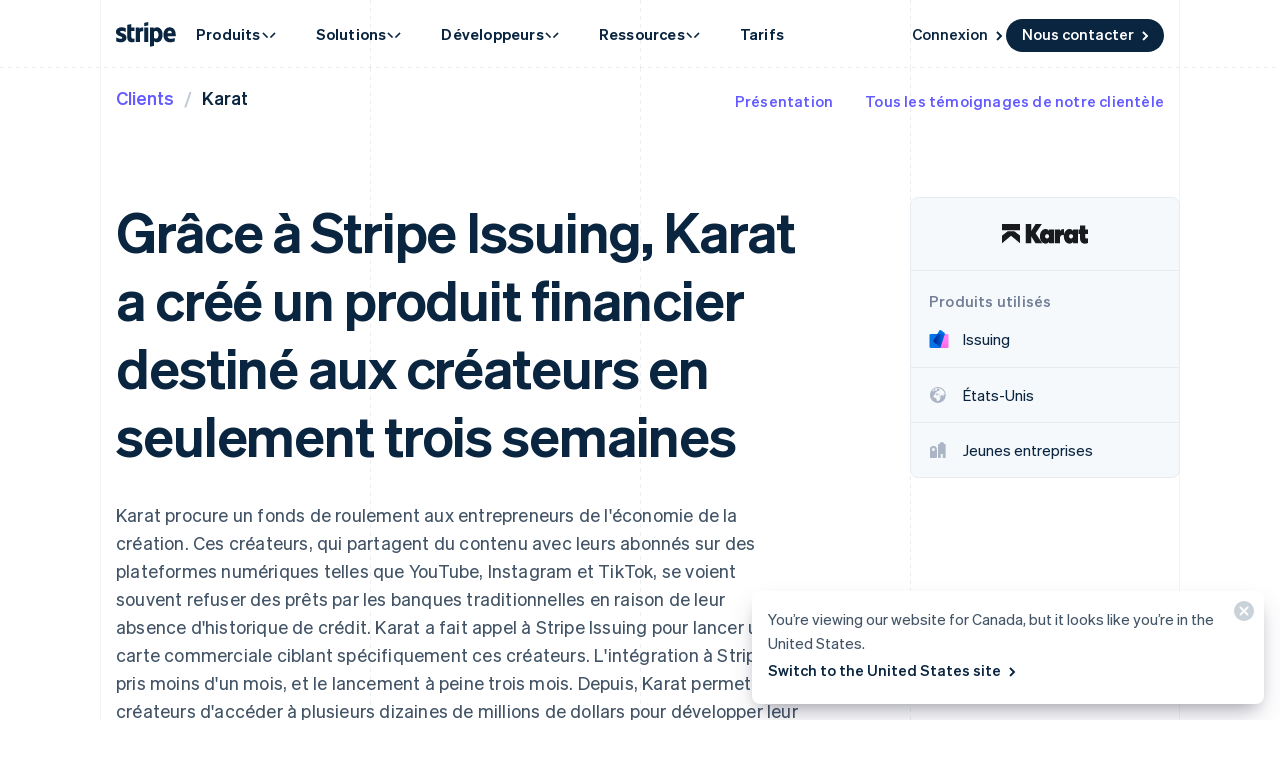

--- FILE ---
content_type: text/javascript; charset=utf-8
request_url: https://b.stripecdn.com/mkt-statics-srv/assets/v1-chunk-3GA5KPBB.js
body_size: 1522
content:
import{a as f}from"./v1-chunk-WZDFEUPW.js";import{a as x}from"./v1-chunk-2TMPUOVY.js";import{a as v}from"./v1-chunk-HMRIQCRQ.js";import{a as c,b as k,c as y}from"./v1-chunk-ZDR7RJND.js";import{b as h,c as g,j as i}from"./v1-chunk-KWARAS4N.js";var P=/^__/;function w(){return[...new URLSearchParams(location.search)].filter(([r,t])=>P.test(r))}function M(r,t){let[e,n]=r.split("#"),[a,s]=e.split("?"),d=new Set(new URLSearchParams(s).keys()),m=t.filter(([o,u])=>!d.has(o)).map(([o,u])=>u?`${o}=${u}`:o).join("&");if(m){let o=s?`${s}&${m}`:m,u=n?`#${n}`:"";return`${a}?${o}${u}`}else return r}var C=/^(https:\/\/[^/]*stripe\.(com|me))?(\/|\?|#|$)/;function S(r){return C.test(r)}function I(){let r=w();r.length>0&&document.querySelectorAll("a").forEach(t=>{let e=t.getAttribute("href")||"";S(e)&&t.setAttribute("href",M(e,r))})}var p=null,l=class{constructor(t,e){this.userBucketing=[];this.reported={};this.getUserBucketing=()=>{let t=document.querySelector('meta[name="experiment-treatments"]'),e=document.querySelector('meta[name="edge-experiment-treatments"]'),n=this.parseMetaContent((e==null?void 0:e.content)||"");return n.length?n:this.parseMetaContent((t==null?void 0:t.content)||"")};this.parseMetaContent=t=>t?t.split(",").reduce((e,n)=>{let[a,s,d,m="",o=""]=n.split(".");return e.push({experimentId:a,variantId:s,bucketingStrategy:d,arbId:m,manualExposure:o==="m"}),e},[]):[];this.userBucketing=this.getUserBucketing(),this.trackingMetadata=t,this.analyticsClient=e}static getInstance(){return i(this,null,function*(){return p||(p=new Promise((t,e)=>{i(this,null,function*(){try{let{Analytics:n}=yield import("./v1-analytics-JXW73UDA.js"),a=E(document.documentElement);t(new l(a,n))}catch(n){c.warn("Failed to load Analytics. Cannot track page interactions.",n),e(n)}})}),p)})}reportExposures(){return i(this,null,function*(){this.userBucketing.filter(t=>!t.manualExposure).filter(t=>!this.reported[t.experimentId]).forEach(t=>{this.analyticsClient.setExperimentTreatment(g(h({},t),{trackingMetadata:this.trackingMetadata})),this.reported[t.experimentId]=!0})})}reportManualExposure(t){return i(this,null,function*(){this.userBucketing.filter(e=>e.experimentId===t).filter(e=>!this.reported[e.experimentId]).forEach(e=>{this.analyticsClient.setExperimentTreatment(g(h({},e),{trackingMetadata:this.trackingMetadata})),this.reported[e.experimentId]=!0})})}reportManualExposureOnIntersect(t,e){return i(this,null,function*(){let n=yield v.create(1,!0);n.onIntersect(()=>{this.reportManualExposure(t)}),n.observe(e)})}};function E(r){let t=r.dataset.pageId;(typeof t!="string"||t.length===0)&&(t=(location.pathname+location.search).toLowerCase());let e=r.dataset.pageTitle;return(typeof e!="string"||e.length===0)&&(c.warn("[Page] No title element passed - using document.title."),e=document.title),{id:t,title:e,path:location.pathname,path_with_qs:location.pathname+location.search,referrer:document.referrer}}var b=class extends k{constructor(){super(...arguments);this.isInitialPageTracked=!1;this.scrollbarWidthMin=5;this.scrollbarWidthMax=17;this.IOS_FIX_VERSION_NUMBER=16;this.NEEDS_IOS_FIX=(()=>{let e=/iPhone OS (\d+)/gm.exec(navigator.userAgent),n=/like Gecko\) Version\/(\d+)/gm.exec(navigator.userAgent),a=!1;return e?a=parseInt(e[1],10)>=this.IOS_FIX_VERSION_NUMBER:n&&(a=parseInt(n[1],10)>=this.IOS_FIX_VERSION_NUMBER),a})();this.handleKeydown=e=>{let{body:n}=document;if(!!n)switch(e.keyCode){case f.TAB:n.classList.add("keyboard-navigation");break;case f.ESCAPE:n.dispatchEvent(new CustomEvent("escape:keydown"));break;default:break}};this.handleClick=()=>{document.body&&document.body.classList.remove("keyboard-navigation")};this.handleResize=()=>{this.detectScrollbars()};this.detectScrollbars=()=>{let e=document.body,n=document.documentElement,{clientWidth:a}=e,{innerWidth:s}=window;if(s>a+this.scrollbarWidthMin){e.classList.add("has-scrollbar");let d=Math.min(this.scrollbarWidthMax,s-a);n.style.setProperty("--scrollbarWidth",`${d}px`)}else n.style.setProperty("--scrollbarWidth","0px"),e.classList.remove("has-scrollbar")}}connect(){return i(this,null,function*(){let{body:e}=document;e&&(e.addEventListener("keydown",this.handleKeydown),e.addEventListener("mousedown",this.handleClick)),requestAnimationFrame(()=>{document.documentElement&&delete document.documentElement.dataset.loading}),this.initializeAnalytics(),this.detectScrollbars(),this.NEEDS_IOS_FIX&&(screen.orientation?screen.orientation.addEventListener("change",this.handleOrientationChange):window.addEventListener("orientationchange",this.handleOrientationChange)),this.bodyResizeObserver=yield x(this.handleResize),this.bodyResizeObserver.observe(document.body),this.trackPage();try{I()}catch(n){c.warn("propagateQueryParams() failed",n)}})}handleOrientationChange(e){let{body:n}=document;n.style.display="flow-root",requestAnimationFrame(()=>{n.style.display=""})}disconnect(){let{body:e}=document;e&&(e.removeEventListener("keydown",this.handleKeydown),e.removeEventListener("mousedown",this.handleClick)),this.NEEDS_IOS_FIX&&(screen.orientation?screen.orientation.removeEventListener("change",this.handleOrientationChange):window.removeEventListener("orientationchange",this.handleOrientationChange)),this.bodyResizeObserver.disconnect(),c.warn("\u{1F631} Page disconnected! How did you even do that?")}trackPage(){return i(this,null,function*(){if(!this.isInitialPageTracked){this.isInitialPageTracked=!0;try{let{Analytics:e}=yield import("./v1-analytics-JXW73UDA.js"),n=E(this.el);e.trackPage(n);let a=yield l.getInstance();a&&a.reportExposures()}catch(e){c.warn("Failed to load Analytics. Cannot track page interactions.",e)}}})}};y.register("Page",b);import("./v1-AnalyticsButton-HFIAM7U2.js").then(r=>{y.register("AnalyticsButton",r.AnalyticsButton)}).catch(r=>{c.warn("AnalyticsButton failed to import. Cannot track clicks.",r)});export{E as a,l as b};
